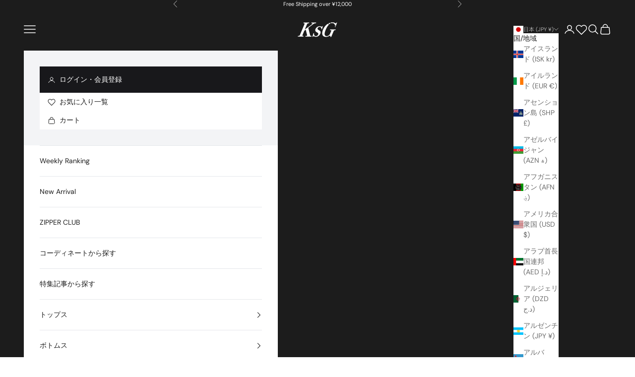

--- FILE ---
content_type: text/css
request_url: https://ksg-store.com/cdn/shop/t/39/assets/custom.css?v=12897516901828670431725598214
body_size: -159
content:
@media screen and (max-width: 768px){product-list compare-at-price{font-size:.9em;margin-left:3px}}.aspect-tall{aspect-ratio:4 / 5}@media screen and (min-width: 700px){.badge{padding:5px 10px;letter-spacing:.5px;font-size:.8rem}.badge-list--mobile{display:none}}@media screen and (max-width: 699px){.badge-list--desktop{display:none}.badge-list--mobile .badge{padding:.0625rem .3125rem;font-size:.425rem}}.product sale-price{font-family:Helvetica Neue;font-size:1.8em}.product compare-at-price{font-family:Helvetica Neue;font-size:1.4em}.product-card__info{justify-items:start}.product-info__block-item .product-title,.product-info__block-item .vendor{font-family:Helvetica Neue;font-size:1.2em}.product-gallery{--product-gallery-gap: .5rem}.product{gap:var(--product-gap, 1.275rem)}@media screen and (max-width: 768px){.product-info__block-item .accordion{margin:0 calc(-1 * var(--container-gutter));padding:0 var(--container-gutter);background:#fff}}.product-info__block-item:is([collapsed=true]):not(:last-child){margin-block-end:0}.product-info__block-item:is([collapsed=true]):not(:first-child){margin-block-start:0}.product-info__block-item .accordion__content{padding-inline-end:0}@media screen and (max-width: 768px){.product-sticky-bar{padding:0;visibility:visible;opacity:1}}.product-card__info :is(.price-list){justify-content:left}.product-card{gap:.5rem}.product-card__figure>ranking-badge{z-index:1;position:absolute;inset-block-start:0;inset-inline-start:0}.size-chart th{font-size:1em;text-align:center;padding-inline-start:10px;padding-inline-end:10px}@media screen and (min-width: 700px){.size-chart th{font-size:.8em}}.line-item{--line-item-media-width: 7.375rem}@media screen and (min-width: 700px){.line-item{--line-item-media-width: 10.375rem}}.blog-post-list{--blog-post-list-items-per-row: 2;--blog-post-list-column-gap: .5rem;--blog-post-list-row-gap: .5rem}@media screen and (min-width: 700px){.blog-post-list{--blog-post-list-items-per-row: 3}}@media screen and (min-width: 1000px){.blog-post-list{--blog-post-list-items-per-row: 4}}.swym-wishlist-notifications-container,.swym-tooltip-text{display:none}.product-card__image{object-fit:cover}.page-contents img{margin-block-start:0;width:100%;object-fit:cover}.product{gap:var(--product-gap, 0rem)}
/*# sourceMappingURL=/cdn/shop/t/39/assets/custom.css.map?v=12897516901828670431725598214 */


--- FILE ---
content_type: text/javascript
request_url: https://ksg-store.com/cdn/shop/t/39/assets/alpine-intersect.min.js?v=59381876375055458171720411892
body_size: -217
content:
(() => {
  function o(e) {
    e.directive(
      "intersect",
      e.skipDuringClone(
        (
          t,
          { value: i, expression: l, modifiers: n },
          { evaluateLater: r, cleanup: c },
        ) => {
          let s = r(l),
            a = { rootMargin: x(n), threshold: f(n) },
            u = new IntersectionObserver((d) => {
              d.forEach((h) => {
                h.isIntersecting !== (i === "leave") &&
                  (s(), n.includes("once") && u.disconnect());
              });
            }, a);
          u.observe(t),
            c(() => {
              u.disconnect();
            });
        },
      ),
    );
  }
  function f(e) {
    if (e.includes("full")) return 0.99;
    if (e.includes("half")) return 0.5;
    if (!e.includes("threshold")) return 0;
    let t = e[e.indexOf("threshold") + 1];
    return t === "100" ? 1 : t === "0" ? 0 : Number(`.${t}`);
  }
  function p(e) {
    let t = e.match(/^(-?[0-9]+)(px|%)?$/);
    return t ? t[1] + (t[2] || "px") : void 0;
  }
  function x(e) {
    let t = "margin",
      i = "0px 0px 0px 0px",
      l = e.indexOf(t);
    if (l === -1) return i;
    let n = [];
    for (let r = 1; r < 5; r++) n.push(p(e[l + r] || ""));
    return (
      (n = n.filter((r) => r !== void 0)), n.length ? n.join(" ").trim() : i
    );
  }
  document.addEventListener("alpine:init", () => {
    window.Alpine.plugin(o);
  });
})();


--- FILE ---
content_type: text/javascript
request_url: https://ksg-store.com/cdn/shop/t/39/assets/glide.min.js?v=38809675688219468901719885688
body_size: 8398
content:
/*!
 * Glide.js v3.6.1
 * (c) 2013-2023 Jędrzej Chałubek (https://github.com/jedrzejchalubek/)
 * Released under the MIT License.
 */
!(function(t, e) {
  "object" == typeof exports && "undefined" != typeof module
    ? (module.exports = e())
    : "function" == typeof define && define.amd
      ? define(e)
      : ((t = "undefined" != typeof globalThis ? globalThis : t || self).Glide =
        e());
})(this, function() {
  "use strict";
  function t(t, e) {
    var n = Object.keys(t);
    if (Object.getOwnPropertySymbols) {
      var i = Object.getOwnPropertySymbols(t);
      e &&
        (i = i.filter(function(e) {
          return Object.getOwnPropertyDescriptor(t, e).enumerable;
        })),
        n.push.apply(n, i);
    }
    return n;
  }
  function e(e) {
    for (var n = 1; n < arguments.length; n++) {
      var i = null != arguments[n] ? arguments[n] : {};
      n % 2
        ? t(Object(i), !0).forEach(function(t) {
          s(e, t, i[t]);
        })
        : Object.getOwnPropertyDescriptors
          ? Object.defineProperties(e, Object.getOwnPropertyDescriptors(i))
          : t(Object(i)).forEach(function(t) {
            Object.defineProperty(
              e,
              t,
              Object.getOwnPropertyDescriptor(i, t),
            );
          });
    }
    return e;
  }
  function n(t) {
    return (
      (n =
        "function" == typeof Symbol && "symbol" == typeof Symbol.iterator
          ? function(t) {
            return typeof t;
          }
          : function(t) {
            return t &&
              "function" == typeof Symbol &&
              t.constructor === Symbol &&
              t !== Symbol.prototype
              ? "symbol"
              : typeof t;
          }),
      n(t)
    );
  }
  function i(t, e) {
    if (!(t instanceof e))
      throw new TypeError("Cannot call a class as a function");
  }
  function r(t, e) {
    for (var n = 0; n < e.length; n++) {
      var i = e[n];
      (i.enumerable = i.enumerable || !1),
        (i.configurable = !0),
        "value" in i && (i.writable = !0),
        Object.defineProperty(t, i.key, i);
    }
  }
  function o(t, e, n) {
    return e && r(t.prototype, e), n && r(t, n), t;
  }
  function s(t, e, n) {
    return (
      e in t
        ? Object.defineProperty(t, e, {
          value: n,
          enumerable: !0,
          configurable: !0,
          writable: !0,
        })
        : (t[e] = n),
      t
    );
  }
  function u(t) {
    return (
      (u = Object.setPrototypeOf
        ? Object.getPrototypeOf
        : function(t) {
          return t.__proto__ || Object.getPrototypeOf(t);
        }),
      u(t)
    );
  }
  function a(t, e) {
    return (
      (a =
        Object.setPrototypeOf ||
        function(t, e) {
          return (t.__proto__ = e), t;
        }),
      a(t, e)
    );
  }
  function c(t, e) {
    if (e && ("object" == typeof e || "function" == typeof e)) return e;
    if (void 0 !== e)
      throw new TypeError(
        "Derived constructors may only return object or undefined",
      );
    return (function(t) {
      if (void 0 === t)
        throw new ReferenceError(
          "this hasn't been initialised - super() hasn't been called",
        );
      return t;
    })(t);
  }
  function l(t) {
    var e = (function() {
      if ("undefined" == typeof Reflect || !Reflect.construct) return !1;
      if (Reflect.construct.sham) return !1;
      if ("function" == typeof Proxy) return !0;
      try {
        return (
          Boolean.prototype.valueOf.call(
            Reflect.construct(Boolean, [], function() { }),
          ),
          !0
        );
      } catch (t) {
        return !1;
      }
    })();
    return function() {
      var n,
        i = u(t);
      if (e) {
        var r = u(this).constructor;
        n = Reflect.construct(i, arguments, r);
      } else n = i.apply(this, arguments);
      return c(this, n);
    };
  }
  function f(t, e) {
    for (
      ;
      !Object.prototype.hasOwnProperty.call(t, e) && null !== (t = u(t));

    );
    return t;
  }
  function d() {
    return (
      (d =
        "undefined" != typeof Reflect && Reflect.get
          ? Reflect.get
          : function(t, e, n) {
            var i = f(t, e);
            if (i) {
              var r = Object.getOwnPropertyDescriptor(i, e);
              return r.get
                ? r.get.call(arguments.length < 3 ? t : n)
                : r.value;
            }
          }),
      d.apply(this, arguments)
    );
  }
  var h = {
    type: "slider",
    startAt: 0,
    perView: 1,
    focusAt: 0,
    gap: 10,
    autoplay: !1,
    hoverpause: !0,
    keyboard: !0,
    bound: !1,
    swipeThreshold: 80,
    dragThreshold: 120,
    perSwipe: "",
    touchRatio: 0.5,
    touchAngle: 45,
    animationDuration: 400,
    rewind: !0,
    rewindDuration: 800,
    animationTimingFunc: "cubic-bezier(.165, .840, .440, 1)",
    waitForTransition: !0,
    throttle: 10,
    direction: "ltr",
    peek: 0,
    cloningRatio: 1,
    breakpoints: {},
    classes: {
      swipeable: "glide--swipeable",
      dragging: "glide--dragging",
      direction: { ltr: "glide--ltr", rtl: "glide--rtl" },
      type: { slider: "glide--slider", carousel: "glide--carousel" },
      slide: { clone: "glide__slide--clone", active: "glide__slide--active" },
      arrow: { disabled: "glide__arrow--disabled" },
      nav: { active: "glide__bullet--active" },
    },
  };
  function v(t) {
    console.error("[Glide warn]: ".concat(t));
  }
  function p(t) {
    return parseInt(t);
  }
  function m(t) {
    return "string" == typeof t;
  }
  function g(t) {
    var e = n(t);
    return "function" === e || ("object" === e && !!t);
  }
  function y(t) {
    return "function" == typeof t;
  }
  function b(t) {
    return void 0 === t;
  }
  function w(t) {
    return t.constructor === Array;
  }
  function _(t, e, n) {
    var i = {};
    for (var r in e)
      y(e[r]) ? (i[r] = e[r](t, i, n)) : v("Extension must be a function");
    for (var o in i) y(i[o].mount) && i[o].mount();
    return i;
  }
  function k(t, e, n) {
    Object.defineProperty(t, e, n);
  }
  function S(t, n) {
    var i = Object.assign({}, t, n);
    if (n.hasOwnProperty("classes")) {
      i.classes = Object.assign({}, t.classes, n.classes);
      ["direction", "type", "slide", "arrow", "nav"].forEach(function(r) {
        n.classes.hasOwnProperty(r) &&
          (i.classes[r] = e(e({}, t.classes[r]), n.classes[r]));
      });
    }
    return (
      n.hasOwnProperty("breakpoints") &&
      (i.breakpoints = Object.assign({}, t.breakpoints, n.breakpoints)),
      i
    );
  }
  var O = (function() {
    function t() {
      var e =
        arguments.length > 0 && void 0 !== arguments[0] ? arguments[0] : {};
      i(this, t), (this.events = e), (this.hop = e.hasOwnProperty);
    }
    return (
      o(t, [
        {
          key: "on",
          value: function(t, e) {
            if (!w(t)) {
              this.hop.call(this.events, t) || (this.events[t] = []);
              var n = this.events[t].push(e) - 1;
              return {
                remove: function() {
                  delete this.events[t][n];
                },
              };
            }
            for (var i = 0; i < t.length; i++) this.on(t[i], e);
          },
        },
        {
          key: "emit",
          value: function(t, e) {
            if (w(t)) for (var n = 0; n < t.length; n++) this.emit(t[n], e);
            else
              this.hop.call(this.events, t) &&
                this.events[t].forEach(function(t) {
                  t(e || {});
                });
          },
        },
      ]),
      t
    );
  })(),
    H = (function() {
      function t(e) {
        var n =
          arguments.length > 1 && void 0 !== arguments[1] ? arguments[1] : {};
        i(this, t),
          (this._c = {}),
          (this._t = []),
          (this._e = new O()),
          (this.disabled = !1),
          (this.selector = e),
          (this.settings = S(h, n)),
          (this.index = this.settings.startAt);
      }
      return (
        o(t, [
          {
            key: "mount",
            value: function() {
              var t =
                arguments.length > 0 && void 0 !== arguments[0]
                  ? arguments[0]
                  : {};
              return (
                this._e.emit("mount.before"),
                g(t)
                  ? (this._c = _(this, t, this._e))
                  : v("You need to provide a object on `mount()`"),
                this._e.emit("mount.after"),
                this
              );
            },
          },
          {
            key: "mutate",
            value: function() {
              var t =
                arguments.length > 0 && void 0 !== arguments[0]
                  ? arguments[0]
                  : [];
              return (
                w(t)
                  ? (this._t = t)
                  : v("You need to provide a array on `mutate()`"),
                this
              );
            },
          },
          {
            key: "update",
            value: function() {
              var t =
                arguments.length > 0 && void 0 !== arguments[0]
                  ? arguments[0]
                  : {};
              return (
                (this.settings = S(this.settings, t)),
                t.hasOwnProperty("startAt") && (this.index = t.startAt),
                this._e.emit("update"),
                this
              );
            },
          },
          {
            key: "go",
            value: function(t) {
              return this._c.Run.make(t), this;
            },
          },
          {
            key: "move",
            value: function(t) {
              return this._c.Transition.disable(), this._c.Move.make(t), this;
            },
          },
          {
            key: "destroy",
            value: function() {
              return this._e.emit("destroy"), this;
            },
          },
          {
            key: "play",
            value: function() {
              var t =
                arguments.length > 0 && void 0 !== arguments[0] && arguments[0];
              return (
                t && (this.settings.autoplay = t), this._e.emit("play"), this
              );
            },
          },
          {
            key: "pause",
            value: function() {
              return this._e.emit("pause"), this;
            },
          },
          {
            key: "disable",
            value: function() {
              return (this.disabled = !0), this;
            },
          },
          {
            key: "enable",
            value: function() {
              return (this.disabled = !1), this;
            },
          },
          {
            key: "on",
            value: function(t, e) {
              return this._e.on(t, e), this;
            },
          },
          {
            key: "isType",
            value: function(t) {
              return this.settings.type === t;
            },
          },
          {
            key: "settings",
            get: function() {
              return this._o;
            },
            set: function(t) {
              g(t) ? (this._o = t) : v("Options must be an `object` instance.");
            },
          },
          {
            key: "index",
            get: function() {
              return this._i;
            },
            set: function(t) {
              this._i = p(t);
            },
          },
          {
            key: "type",
            get: function() {
              return this.settings.type;
            },
          },
          {
            key: "disabled",
            get: function() {
              return this._d;
            },
            set: function(t) {
              this._d = !!t;
            },
          },
        ]),
        t
      );
    })();
  function T() {
    return new Date().getTime();
  }
  function x(t, e) {
    var n,
      i,
      r,
      o,
      s = arguments.length > 2 && void 0 !== arguments[2] ? arguments[2] : {},
      u = 0,
      a = function() {
        (u = !1 === s.leading ? 0 : T()),
          (n = null),
          (o = t.apply(i, r)),
          n || (i = r = null);
      },
      c = function() {
        var c = T();
        u || !1 !== s.leading || (u = c);
        var l = e - (c - u);
        return (
          (i = this),
          (r = arguments),
          l <= 0 || l > e
            ? (n && (clearTimeout(n), (n = null)),
              (u = c),
              (o = t.apply(i, r)),
              n || (i = r = null))
            : n || !1 === s.trailing || (n = setTimeout(a, l)),
          o
        );
      };
    return (
      (c.cancel = function() {
        clearTimeout(n), (u = 0), (n = i = r = null);
      }),
      c
    );
  }
  var j = {
    ltr: ["marginLeft", "marginRight"],
    rtl: ["marginRight", "marginLeft"],
  };
  function A(t) {
    if (t && t.parentNode) {
      for (var e = t.parentNode.firstChild, n = []; e; e = e.nextSibling)
        1 === e.nodeType && e !== t && n.push(e);
      return n;
    }
    return [];
  }
  function P(t) {
    return Array.prototype.slice.call(t);
  }
  var R = '[data-glide-el="track"]';
  var E = (function() {
    function t() {
      var e =
        arguments.length > 0 && void 0 !== arguments[0] ? arguments[0] : {};
      i(this, t), (this.listeners = e);
    }
    return (
      o(t, [
        {
          key: "on",
          value: function(t, e, n) {
            var i =
              arguments.length > 3 && void 0 !== arguments[3] && arguments[3];
            m(t) && (t = [t]);
            for (var r = 0; r < t.length; r++)
              (this.listeners[t[r]] = n),
                e.addEventListener(t[r], this.listeners[t[r]], i);
          },
        },
        {
          key: "off",
          value: function(t, e) {
            var n =
              arguments.length > 2 && void 0 !== arguments[2] && arguments[2];
            m(t) && (t = [t]);
            for (var i = 0; i < t.length; i++)
              e.removeEventListener(t[i], this.listeners[t[i]], n);
          },
        },
        {
          key: "destroy",
          value: function() {
            delete this.listeners;
          },
        },
      ]),
      t
    );
  })();
  var L = ["ltr", "rtl"],
    C = { ">": "<", "<": ">", "=": "=" };
  function M(t, e) {
    return {
      modify: function(t) {
        return e.Direction.is("rtl") ? -t : t;
      },
    };
  }
  function z(t, e) {
    return {
      modify: function(t) {
        var n = Math.floor(t / e.Sizes.slideWidth);
        return t + e.Gaps.value * n;
      },
    };
  }
  function D(t, e) {
    return {
      modify: function(t) {
        return t + e.Clones.grow / 2;
      },
    };
  }
  function B(t, e) {
    return {
      modify: function(n) {
        if (t.settings.focusAt >= 0) {
          var i = e.Peek.value;
          return g(i) ? n - i.before : n - i;
        }
        return n;
      },
    };
  }
  function W(t, e) {
    return {
      modify: function(n) {
        var i = e.Gaps.value,
          r = e.Sizes.width,
          o = t.settings.focusAt,
          s = e.Sizes.slideWidth;
        return "center" === o ? n - (r / 2 - s / 2) : n - s * o - i * o;
      },
    };
  }
  var q = !1;
  try {
    var I = Object.defineProperty({}, "passive", {
      get: function() {
        q = !0;
      },
    });
    window.addEventListener("testPassive", null, I),
      window.removeEventListener("testPassive", null, I);
  } catch (t) { }
  var V = q,
    G = ["touchstart", "mousedown"],
    F = ["touchmove", "mousemove"],
    N = ["touchend", "touchcancel", "mouseup", "mouseleave"],
    Y = ["mousedown", "mousemove", "mouseup", "mouseleave"];
  var X = '[data-glide-el^="controls"]',
    K = "".concat(X, ' [data-glide-dir*="<"]'),
    J = "".concat(X, ' [data-glide-dir*=">"]');
  function Q(t) {
    return g(t)
      ? ((e = t),
        Object.keys(e)
          .sort()
          .reduce(function(t, n) {
            return (t[n] = e[n]), t[n], t;
          }, {}))
      : (v("Breakpoints option must be an object"), {});
    var e;
  }
  var U = {
    Html: function(t, e, n) {
      var i = {
        mount: function() {
          (this.root = t.selector),
            (this.track = this.root.querySelector(R)),
            this.collectSlides();
        },
        collectSlides: function() {
          this.slides = P(this.wrapper.children).filter(function(e) {
            return !e.classList.contains(t.settings.classes.slide.clone);
          });
        },
      };
      return (
        k(i, "root", {
          get: function() {
            return i._r;
          },
          set: function(t) {
            m(t) && (t = document.querySelector(t)),
              null !== t
                ? (i._r = t)
                : v("Root element must be a existing Html node");
          },
        }),
        k(i, "track", {
          get: function() {
            return i._t;
          },
          set: function(t) {
            var e;
            (e = t) && e instanceof window.HTMLElement
              ? (i._t = t)
              : v(
                "Could not find track element. Please use ".concat(
                  R,
                  " attribute.",
                ),
              );
          },
        }),
        k(i, "wrapper", {
          get: function() {
            return i.track.children[0];
          },
        }),
        n.on("update", function() {
          i.collectSlides();
        }),
        i
      );
    },
    Translate: function(t, e, n) {
      var i = {
        set: function(n) {
          var i = (function(t, e, n) {
            var i = [z, D, B, W].concat(t._t, [M]);
            return {
              mutate: function(r) {
                for (var o = 0; o < i.length; o++) {
                  var s = i[o];
                  y(s) && y(s().modify)
                    ? (r = s(t, e, n).modify(r))
                    : v(
                      "Transformer should be a function that returns an object with `modify()` method",
                    );
                }
                return r;
              },
            };
          })(t, e).mutate(n),
            r = "translate3d(".concat(-1 * i, "px, 0px, 0px)");
          (e.Html.wrapper.style.mozTransform = r),
            (e.Html.wrapper.style.webkitTransform = r),
            (e.Html.wrapper.style.transform = r);
        },
        remove: function() {
          e.Html.wrapper.style.transform = "";
        },
        getStartIndex: function() {
          var n = e.Sizes.length,
            i = t.index,
            r = t.settings.perView;
          return e.Run.isOffset(">") || e.Run.isOffset("|>")
            ? n + (i - r)
            : (i + r) % n;
        },
        getTravelDistance: function() {
          var n = e.Sizes.slideWidth * t.settings.perView;
          return e.Run.isOffset(">") || e.Run.isOffset("|>") ? -1 * n : n;
        },
      };
      return (
        n.on("move", function(r) {
          if (!t.isType("carousel") || !e.Run.isOffset())
            return i.set(r.movement);
          e.Transition.after(function() {
            n.emit("translate.jump"), i.set(e.Sizes.slideWidth * t.index);
          });
          var o = e.Sizes.slideWidth * e.Translate.getStartIndex();
          return i.set(o - e.Translate.getTravelDistance());
        }),
        n.on("destroy", function() {
          i.remove();
        }),
        i
      );
    },
    Transition: function(t, e, n) {
      var i = !1,
        r = {
          compose: function(e) {
            var n = t.settings;
            return i
              ? "".concat(e, " 0ms ").concat(n.animationTimingFunc)
              : ""
                .concat(e, " ")
                .concat(this.duration, "ms ")
                .concat(n.animationTimingFunc);
          },
          set: function() {
            var t =
              arguments.length > 0 && void 0 !== arguments[0]
                ? arguments[0]
                : "transform";
            e.Html.wrapper.style.transition = this.compose(t);
          },
          remove: function() {
            e.Html.wrapper.style.transition = "";
          },
          after: function(t) {
            setTimeout(function() {
              t();
            }, this.duration);
          },
          enable: function() {
            (i = !1), this.set();
          },
          disable: function() {
            (i = !0), this.set();
          },
        };
      return (
        k(r, "duration", {
          get: function() {
            var n = t.settings;
            return t.isType("slider") && e.Run.offset
              ? n.rewindDuration
              : n.animationDuration;
          },
        }),
        n.on("move", function() {
          r.set();
        }),
        n.on(["build.before", "resize", "translate.jump"], function() {
          r.disable();
        }),
        n.on("run", function() {
          r.enable();
        }),
        n.on("destroy", function() {
          r.remove();
        }),
        r
      );
    },
    Direction: function(t, e, n) {
      var i = {
        mount: function() {
          this.value = t.settings.direction;
        },
        resolve: function(t) {
          var e = t.slice(0, 1);
          return this.is("rtl") ? t.split(e).join(C[e]) : t;
        },
        is: function(t) {
          return this.value === t;
        },
        addClass: function() {
          e.Html.root.classList.add(t.settings.classes.direction[this.value]);
        },
        removeClass: function() {
          e.Html.root.classList.remove(
            t.settings.classes.direction[this.value],
          );
        },
      };
      return (
        k(i, "value", {
          get: function() {
            return i._v;
          },
          set: function(t) {
            L.indexOf(t) > -1
              ? (i._v = t)
              : v("Direction value must be `ltr` or `rtl`");
          },
        }),
        n.on(["destroy", "update"], function() {
          i.removeClass();
        }),
        n.on("update", function() {
          i.mount();
        }),
        n.on(["build.before", "update"], function() {
          i.addClass();
        }),
        i
      );
    },
    Peek: function(t, e, n) {
      var i = {
        mount: function() {
          this.value = t.settings.peek;
        },
      };
      return (
        k(i, "value", {
          get: function() {
            return i._v;
          },
          set: function(t) {
            g(t)
              ? ((t.before = p(t.before)), (t.after = p(t.after)))
              : (t = p(t)),
              (i._v = t);
          },
        }),
        k(i, "reductor", {
          get: function() {
            var e = i.value,
              n = t.settings.perView;
            return g(e) ? e.before / n + e.after / n : (2 * e) / n;
          },
        }),
        n.on(["resize", "update"], function() {
          i.mount();
        }),
        i
      );
    },
    Sizes: function(t, e, n) {
      var i = {
        setupSlides: function() {
          for (
            var t = "".concat(this.slideWidth, "px"),
            n = e.Html.slides,
            i = 0;
            i < n.length;
            i++
          )
            n[i].style.width = t;
        },
        setupWrapper: function() {
          e.Html.wrapper.style.width = "".concat(this.wrapperSize, "px");
        },
        remove: function() {
          for (var t = e.Html.slides, n = 0; n < t.length; n++)
            t[n].style.width = "";
          e.Html.wrapper.style.width = "";
        },
      };
      return (
        k(i, "length", {
          get: function() {
            return e.Html.slides.length;
          },
        }),
        k(i, "width", {
          get: function() {
            return e.Html.track.offsetWidth;
          },
        }),
        k(i, "wrapperSize", {
          get: function() {
            return i.slideWidth * i.length + e.Gaps.grow + e.Clones.grow;
          },
        }),
        k(i, "slideWidth", {
          get: function() {
            return (
              i.width / t.settings.perView - e.Peek.reductor - e.Gaps.reductor
            );
          },
        }),
        n.on(["build.before", "resize", "update"], function() {
          i.setupSlides(), i.setupWrapper();
        }),
        n.on("destroy", function() {
          i.remove();
        }),
        i
      );
    },
    Gaps: function(t, e, n) {
      var i = {
        apply: function(t) {
          for (var n = 0, i = t.length; n < i; n++) {
            var r = t[n].style,
              o = e.Direction.value;
            (r[j[o][0]] = 0 !== n ? "".concat(this.value / 2, "px") : ""),
              n !== t.length - 1
                ? (r[j[o][1]] = "".concat(this.value / 2, "px"))
                : (r[j[o][1]] = "");
          }
        },
        remove: function(t) {
          for (var e = 0, n = t.length; e < n; e++) {
            var i = t[e].style;
            (i.marginLeft = ""), (i.marginRight = "");
          }
        },
      };
      return (
        k(i, "value", {
          get: function() {
            return p(t.settings.gap);
          },
        }),
        k(i, "grow", {
          get: function() {
            return i.value * e.Sizes.length;
          },
        }),
        k(i, "reductor", {
          get: function() {
            var e = t.settings.perView;
            return (i.value * (e - 1)) / e;
          },
        }),
        n.on(
          ["build.after", "update"],
          x(function() {
            i.apply(e.Html.wrapper.children);
          }, 30),
        ),
        n.on("destroy", function() {
          i.remove(e.Html.wrapper.children);
        }),
        i
      );
    },
    Move: function(t, e, n) {
      var i = {
        mount: function() {
          this._o = 0;
        },
        make: function() {
          var t = this,
            i =
              arguments.length > 0 && void 0 !== arguments[0]
                ? arguments[0]
                : 0;
          (this.offset = i),
            n.emit("move", { movement: this.value }),
            e.Transition.after(function() {
              n.emit("move.after", { movement: t.value });
            });
        },
      };
      return (
        k(i, "offset", {
          get: function() {
            return i._o;
          },
          set: function(t) {
            i._o = b(t) ? 0 : p(t);
          },
        }),
        k(i, "translate", {
          get: function() {
            return e.Sizes.slideWidth * t.index;
          },
        }),
        k(i, "value", {
          get: function() {
            var t = this.offset,
              n = this.translate;
            return e.Direction.is("rtl") ? n + t : n - t;
          },
        }),
        n.on(["build.before", "run"], function() {
          i.make();
        }),
        i
      );
    },
    Clones: function(t, e, n) {
      var i = {
        mount: function() {
          (this.items = []),
            t.isType("carousel") && (this.items = this.collect());
        },
        collect: function() {
          var n =
            arguments.length > 0 && void 0 !== arguments[0]
              ? arguments[0]
              : [],
            i = e.Html.slides,
            r = t.settings,
            o = r.perView,
            s = r.classes,
            u = r.cloningRatio;
          if (i.length > 0)
            for (
              var a = +!!t.settings.peek,
              c = o + a + Math.round(o / 2),
              l = i.slice(0, c).reverse(),
              f = i.slice(-1 * c),
              d = 0;
              d < Math.max(u, Math.floor(o / i.length));
              d++
            ) {
              for (var h = 0; h < l.length; h++) {
                var v = l[h].cloneNode(!0);
                v.classList.add(s.slide.clone), n.push(v);
              }
              for (var p = 0; p < f.length; p++) {
                var m = f[p].cloneNode(!0);
                m.classList.add(s.slide.clone), n.unshift(m);
              }
            }
          return n;
        },
        append: function() {
          for (
            var t = this.items,
            n = e.Html,
            i = n.wrapper,
            r = n.slides,
            o = Math.floor(t.length / 2),
            s = t.slice(0, o).reverse(),
            u = t.slice(-1 * o).reverse(),
            a = "".concat(e.Sizes.slideWidth, "px"),
            c = 0;
            c < u.length;
            c++
          )
            i.appendChild(u[c]);
          for (var l = 0; l < s.length; l++) i.insertBefore(s[l], r[0]);
          for (var f = 0; f < t.length; f++) t[f].style.width = a;
        },
        remove: function() {
          for (var t = this.items, n = 0; n < t.length; n++)
            e.Html.wrapper.removeChild(t[n]);
        },
      };
      return (
        k(i, "grow", {
          get: function() {
            return (e.Sizes.slideWidth + e.Gaps.value) * i.items.length;
          },
        }),
        n.on("update", function() {
          i.remove(), i.mount(), i.append();
        }),
        n.on("build.before", function() {
          t.isType("carousel") && i.append();
        }),
        n.on("destroy", function() {
          i.remove();
        }),
        i
      );
    },
    Resize: function(t, e, n) {
      var i = new E(),
        r = {
          mount: function() {
            this.bind();
          },
          bind: function() {
            i.on(
              "resize",
              window,
              x(function() {
                n.emit("resize");
              }, t.settings.throttle),
            );
          },
          unbind: function() {
            i.off("resize", window);
          },
        };
      return (
        n.on("destroy", function() {
          r.unbind(), i.destroy();
        }),
        r
      );
    },
    Build: function(t, e, n) {
      var i = {
        mount: function() {
          n.emit("build.before"),
            this.typeClass(),
            this.activeClass(),
            n.emit("build.after");
        },
        typeClass: function() {
          e.Html.root.classList.add(t.settings.classes.type[t.settings.type]);
        },
        activeClass: function() {
          var n = t.settings.classes,
            i = e.Html.slides[t.index];
          i &&
            (i.classList.add(n.slide.active),
              A(i).forEach(function(t) {
                t.classList.remove(n.slide.active);
              }));
        },
        removeClasses: function() {
          var n = t.settings.classes,
            i = n.type,
            r = n.slide;
          e.Html.root.classList.remove(i[t.settings.type]),
            e.Html.slides.forEach(function(t) {
              t.classList.remove(r.active);
            });
        },
      };
      return (
        n.on(["destroy", "update"], function() {
          i.removeClasses();
        }),
        n.on(["resize", "update"], function() {
          i.mount();
        }),
        n.on("move.after", function() {
          i.activeClass();
        }),
        i
      );
    },
    Run: function(t, e, n) {
      var i = {
        mount: function() {
          this._o = !1;
        },
        make: function(i) {
          var r = this;
          t.disabled ||
            (!t.settings.waitForTransition || t.disable(),
              (this.move = i),
              n.emit("run.before", this.move),
              this.calculate(),
              n.emit("run", this.move),
              e.Transition.after(function() {
                r.isStart() && n.emit("run.start", r.move),
                  r.isEnd() && n.emit("run.end", r.move),
                  r.isOffset() && ((r._o = !1), n.emit("run.offset", r.move)),
                  n.emit("run.after", r.move),
                  t.enable();
              }));
        },
        calculate: function() {
          var e = this.move,
            n = this.length,
            r = e.steps,
            o = e.direction,
            s = 1;
          if ("=" === o)
            return t.settings.bound && p(r) > n
              ? void (t.index = n)
              : void (t.index = r);
          if (">" !== o || ">" !== r)
            if ("<" !== o || "<" !== r) {
              if (
                ("|" === o && (s = t.settings.perView || 1),
                  ">" === o || ("|" === o && ">" === r))
              ) {
                var u = (function(e) {
                  var n = t.index;
                  if (t.isType("carousel")) return n + e;
                  return n + (e - (n % e));
                })(s);
                return (
                  u > n && (this._o = !0),
                  void (t.index = (function(e, n) {
                    var r = i.length;
                    if (e <= r) return e;
                    if (t.isType("carousel")) return e - (r + 1);
                    if (t.settings.rewind)
                      return i.isBound() && !i.isEnd() ? r : 0;
                    if (i.isBound()) return r;
                    return Math.floor(r / n) * n;
                  })(u, s))
                );
              }
              if ("<" === o || ("|" === o && "<" === r)) {
                var a = (function(e) {
                  var n = t.index;
                  if (t.isType("carousel")) return n - e;
                  return (Math.ceil(n / e) - 1) * e;
                })(s);
                return (
                  a < 0 && (this._o = !0),
                  void (t.index = (function(e, n) {
                    var r = i.length;
                    if (e >= 0) return e;
                    if (t.isType("carousel")) return e + (r + 1);
                    if (t.settings.rewind)
                      return i.isBound() && i.isStart()
                        ? r
                        : Math.floor(r / n) * n;
                    return 0;
                  })(a, s))
                );
              }
              v(
                "Invalid direction pattern ["
                  .concat(o)
                  .concat(r, "] has been used"),
              );
            } else t.index = 0;
          else t.index = n;
        },
        isStart: function() {
          return t.index <= 0;
        },
        isEnd: function() {
          return t.index >= this.length;
        },
        isOffset: function() {
          var t =
            arguments.length > 0 && void 0 !== arguments[0]
              ? arguments[0]
              : void 0;
          return t
            ? !!this._o &&
            ("|>" === t
              ? "|" === this.move.direction && ">" === this.move.steps
              : "|<" === t
                ? "|" === this.move.direction && "<" === this.move.steps
                : this.move.direction === t)
            : this._o;
        },
        isBound: function() {
          return (
            t.isType("slider") &&
            "center" !== t.settings.focusAt &&
            t.settings.bound
          );
        },
      };
      return (
        k(i, "move", {
          get: function() {
            return this._m;
          },
          set: function(t) {
            var e = t.substr(1);
            this._m = {
              direction: t.substr(0, 1),
              steps: e ? (p(e) ? p(e) : e) : 0,
            };
          },
        }),
        k(i, "length", {
          get: function() {
            var n = t.settings,
              i = e.Html.slides.length;
            return this.isBound()
              ? i - 1 - (p(n.perView) - 1) + p(n.focusAt)
              : i - 1;
          },
        }),
        k(i, "offset", {
          get: function() {
            return this._o;
          },
        }),
        i
      );
    },
    Swipe: function(t, e, n) {
      var i = new E(),
        r = 0,
        o = 0,
        s = 0,
        u = !1,
        a = !!V && { passive: !0 },
        c = {
          mount: function() {
            this.bindSwipeStart();
          },
          start: function(e) {
            if (!u && !t.disabled) {
              this.disable();
              var i = this.touches(e);
              (r = null),
                (o = p(i.pageX)),
                (s = p(i.pageY)),
                this.bindSwipeMove(),
                this.bindSwipeEnd(),
                n.emit("swipe.start");
            }
          },
          move: function(i) {
            if (!t.disabled) {
              var u = t.settings,
                a = u.touchAngle,
                c = u.touchRatio,
                l = u.classes,
                f = this.touches(i),
                d = p(f.pageX) - o,
                h = p(f.pageY) - s,
                v = Math.abs(d << 2),
                m = Math.abs(h << 2),
                g = Math.sqrt(v + m),
                y = Math.sqrt(m);
              if (!((180 * (r = Math.asin(y / g))) / Math.PI < a)) return !1;
              i.stopPropagation(),
                e.Move.make(d * parseFloat(c)),
                e.Html.root.classList.add(l.dragging),
                n.emit("swipe.move");
            }
          },
          end: function(i) {
            if (!t.disabled) {
              var s = t.settings,
                u = s.perSwipe,
                a = s.touchAngle,
                c = s.classes,
                l = this.touches(i),
                f = this.threshold(i),
                d = l.pageX - o,
                h = (180 * r) / Math.PI;
              this.enable(),
                d > f && h < a
                  ? e.Run.make(e.Direction.resolve("".concat(u, "<")))
                  : d < -f && h < a
                    ? e.Run.make(e.Direction.resolve("".concat(u, ">")))
                    : e.Move.make(),
                e.Html.root.classList.remove(c.dragging),
                this.unbindSwipeMove(),
                this.unbindSwipeEnd(),
                n.emit("swipe.end");
            }
          },
          bindSwipeStart: function() {
            var n = this,
              r = t.settings,
              o = r.swipeThreshold,
              s = r.dragThreshold;
            o &&
              i.on(
                G[0],
                e.Html.wrapper,
                function(t) {
                  n.start(t);
                },
                a,
              ),
              s &&
              i.on(
                G[1],
                e.Html.wrapper,
                function(t) {
                  n.start(t);
                },
                a,
              );
          },
          unbindSwipeStart: function() {
            i.off(G[0], e.Html.wrapper, a), i.off(G[1], e.Html.wrapper, a);
          },
          bindSwipeMove: function() {
            var n = this;
            i.on(
              F,
              e.Html.wrapper,
              x(function(t) {
                n.move(t);
              }, t.settings.throttle),
              a,
            );
          },
          unbindSwipeMove: function() {
            i.off(F, e.Html.wrapper, a);
          },
          bindSwipeEnd: function() {
            var t = this;
            i.on(N, e.Html.wrapper, function(e) {
              t.end(e);
            });
          },
          unbindSwipeEnd: function() {
            i.off(N, e.Html.wrapper);
          },
          touches: function(t) {
            return Y.indexOf(t.type) > -1
              ? t
              : t.touches[0] || t.changedTouches[0];
          },
          threshold: function(e) {
            var n = t.settings;
            return Y.indexOf(e.type) > -1
              ? n.dragThreshold
              : n.swipeThreshold;
          },
          enable: function() {
            return (u = !1), e.Transition.enable(), this;
          },
          disable: function() {
            return (u = !0), e.Transition.disable(), this;
          },
        };
      return (
        n.on("build.after", function() {
          e.Html.root.classList.add(t.settings.classes.swipeable);
        }),
        n.on("destroy", function() {
          c.unbindSwipeStart(),
            c.unbindSwipeMove(),
            c.unbindSwipeEnd(),
            i.destroy();
        }),
        c
      );
    },
    Images: function(t, e, n) {
      var i = new E(),
        r = {
          mount: function() {
            this.bind();
          },
          bind: function() {
            i.on("dragstart", e.Html.wrapper, this.dragstart);
          },
          unbind: function() {
            i.off("dragstart", e.Html.wrapper);
          },
          dragstart: function(t) {
            t.preventDefault();
          },
        };
      return (
        n.on("destroy", function() {
          r.unbind(), i.destroy();
        }),
        r
      );
    },
    Anchors: function(t, e, n) {
      var i = new E(),
        r = !1,
        o = !1,
        s = {
          mount: function() {
            (this._a = e.Html.wrapper.querySelectorAll("a")), this.bind();
          },
          bind: function() {
            i.on("click", e.Html.wrapper, this.click);
          },
          unbind: function() {
            i.off("click", e.Html.wrapper);
          },
          click: function(t) {
            o && (t.stopPropagation(), t.preventDefault());
          },
          detach: function() {
            if (((o = !0), !r)) {
              for (var t = 0; t < this.items.length; t++)
                this.items[t].draggable = !1;
              r = !0;
            }
            return this;
          },
          attach: function() {
            if (((o = !1), r)) {
              for (var t = 0; t < this.items.length; t++)
                this.items[t].draggable = !0;
              r = !1;
            }
            return this;
          },
        };
      return (
        k(s, "items", {
          get: function() {
            return s._a;
          },
        }),
        n.on("swipe.move", function() {
          s.detach();
        }),
        n.on("swipe.end", function() {
          e.Transition.after(function() {
            s.attach();
          });
        }),
        n.on("destroy", function() {
          s.attach(), s.unbind(), i.destroy();
        }),
        s
      );
    },
    Controls: function(t, e, n) {
      var i = new E(),
        r = !!V && { passive: !0 },
        o = {
          mount: function() {
            (this._n = e.Html.root.querySelectorAll(
              '[data-glide-el="controls[nav]"]',
            )),
              (this._c = e.Html.root.querySelectorAll(X)),
              (this._arrowControls = {
                previous: e.Html.root.querySelectorAll(K),
                next: e.Html.root.querySelectorAll(J),
              }),
              this.addBindings();
          },
          setActive: function() {
            for (var t = 0; t < this._n.length; t++)
              this.addClass(this._n[t].children);
          },
          removeActive: function() {
            for (var t = 0; t < this._n.length; t++)
              this.removeClass(this._n[t].children);
          },
          addClass: function(e) {
            var n = t.settings,
              i = e[t.index];
            i &&
              (i.classList.add(n.classes.nav.active),
                A(i).forEach(function(t) {
                  t.classList.remove(n.classes.nav.active);
                }));
          },
          removeClass: function(e) {
            var n = e[t.index];
            null == n || n.classList.remove(t.settings.classes.nav.active);
          },
          setArrowState: function() {
            if (!t.settings.rewind) {
              var n = o._arrowControls.next,
                i = o._arrowControls.previous;
              this.resetArrowState(n, i),
                0 === t.index && this.disableArrow(i),
                t.index === e.Run.length && this.disableArrow(n);
            }
          },
          resetArrowState: function() {
            for (
              var e = t.settings,
              n = arguments.length,
              i = new Array(n),
              r = 0;
              r < n;
              r++
            )
              i[r] = arguments[r];
            i.forEach(function(t) {
              P(t).forEach(function(t) {
                t.classList.remove(e.classes.arrow.disabled);
              });
            });
          },
          disableArrow: function() {
            for (
              var e = t.settings,
              n = arguments.length,
              i = new Array(n),
              r = 0;
              r < n;
              r++
            )
              i[r] = arguments[r];
            i.forEach(function(t) {
              P(t).forEach(function(t) {
                t.classList.add(e.classes.arrow.disabled);
              });
            });
          },
          addBindings: function() {
            for (var t = 0; t < this._c.length; t++)
              this.bind(this._c[t].children);
          },
          removeBindings: function() {
            for (var t = 0; t < this._c.length; t++)
              this.unbind(this._c[t].children);
          },
          bind: function(t) {
            for (var e = 0; e < t.length; e++)
              i.on("click", t[e], this.click),
                i.on("touchstart", t[e], this.click, r);
          },
          unbind: function(t) {
            for (var e = 0; e < t.length; e++)
              i.off(["click", "touchstart"], t[e]);
          },
          click: function(t) {
            V || "touchstart" !== t.type || t.preventDefault();
            var n = t.currentTarget.getAttribute("data-glide-dir");
            e.Run.make(e.Direction.resolve(n));
          },
        };
      return (
        k(o, "items", {
          get: function() {
            return o._c;
          },
        }),
        n.on(["mount.after", "move.after"], function() {
          o.setActive();
        }),
        n.on(["mount.after", "run"], function() {
          o.setArrowState();
        }),
        n.on("destroy", function() {
          o.removeBindings(), o.removeActive(), i.destroy();
        }),
        o
      );
    },
    Keyboard: function(t, e, n) {
      var i = new E(),
        r = {
          mount: function() {
            t.settings.keyboard && this.bind();
          },
          bind: function() {
            i.on("keyup", document, this.press);
          },
          unbind: function() {
            i.off("keyup", document);
          },
          press: function(n) {
            var i = t.settings.perSwipe;
            ["ArrowRight", "ArrowLeft"].includes(n.code) &&
              e.Run.make(
                e.Direction.resolve(
                  ""
                    .concat(i)
                    .concat({ ArrowRight: ">", ArrowLeft: "<" }[n.code]),
                ),
              );
          },
        };
      return (
        n.on(["destroy", "update"], function() {
          r.unbind();
        }),
        n.on("update", function() {
          r.mount();
        }),
        n.on("destroy", function() {
          i.destroy();
        }),
        r
      );
    },
    Autoplay: function(t, e, n) {
      var i = new E(),
        r = {
          mount: function() {
            this.enable(), this.start(), t.settings.hoverpause && this.bind();
          },
          enable: function() {
            this._e = !0;
          },
          disable: function() {
            this._e = !1;
          },
          start: function() {
            var i = this;
            this._e &&
              (this.enable(),
                t.settings.autoplay &&
                b(this._i) &&
                (this._i = setInterval(function() {
                  i.stop(), e.Run.make(">"), i.start(), n.emit("autoplay");
                }, this.time)));
          },
          stop: function() {
            this._i = clearInterval(this._i);
          },
          bind: function() {
            var t = this;
            i.on("mouseover", e.Html.root, function() {
              t._e && t.stop();
            }),
              i.on("mouseout", e.Html.root, function() {
                t._e && t.start();
              });
          },
          unbind: function() {
            i.off(["mouseover", "mouseout"], e.Html.root);
          },
        };
      return (
        k(r, "time", {
          get: function() {
            var n = e.Html.slides[t.index].getAttribute(
              "data-glide-autoplay",
            );
            return p(n || t.settings.autoplay);
          },
        }),
        n.on(["destroy", "update"], function() {
          r.unbind();
        }),
        n.on(["run.before", "swipe.start", "update"], function() {
          r.stop();
        }),
        n.on(["pause", "destroy"], function() {
          r.disable(), r.stop();
        }),
        n.on(["run.after", "swipe.end"], function() {
          r.start();
        }),
        n.on(["play"], function() {
          r.enable(), r.start();
        }),
        n.on("update", function() {
          r.mount();
        }),
        n.on("destroy", function() {
          i.destroy();
        }),
        r
      );
    },
    Breakpoints: function(t, e, n) {
      var i = new E(),
        r = t.settings,
        o = Q(r.breakpoints),
        s = Object.assign({}, r),
        u = {
          match: function(t) {
            if (void 0 !== window.matchMedia)
              for (var e in t)
                if (
                  t.hasOwnProperty(e) &&
                  window.matchMedia("(max-width: ".concat(e, "px)")).matches
                )
                  return t[e];
            return s;
          },
        };
      return (
        Object.assign(r, u.match(o)),
        i.on(
          "resize",
          window,
          x(function() {
            t.settings = S(r, u.match(o));
          }, t.settings.throttle),
        ),
        n.on("update", function() {
          (o = Q(o)), (s = Object.assign({}, r));
        }),
        n.on("destroy", function() {
          i.off("resize", window);
        }),
        u
      );
    },
  },
    Z = (function(t) {
      !(function(t, e) {
        if ("function" != typeof e && null !== e)
          throw new TypeError(
            "Super expression must either be null or a function",
          );
        (t.prototype = Object.create(e && e.prototype, {
          constructor: { value: t, writable: !0, configurable: !0 },
        })),
          e && a(t, e);
      })(n, t);
      var e = l(n);
      function n() {
        return i(this, n), e.apply(this, arguments);
      }
      return (
        o(n, [
          {
            key: "mount",
            value: function() {
              var t =
                arguments.length > 0 && void 0 !== arguments[0]
                  ? arguments[0]
                  : {};
              return d(u(n.prototype), "mount", this).call(
                this,
                Object.assign({}, U, t),
              );
            },
          },
        ]),
        n
      );
    })(H);
  return Z;
});


--- FILE ---
content_type: text/javascript
request_url: https://ksg-store.com/cdn/shop/t/39/assets/alpine-collapse.min.js?v=153518294936926473201719885689
body_size: -173
content:
(() => {
  function g(n) {
    n.directive("collapse", e),
      (e.inline = (t, { modifiers: i }) => {
        i.includes("min") &&
          ((t._x_doShow = () => { }), (t._x_doHide = () => { }));
      });
    function e(t, { modifiers: i }) {
      let r = l(i, "duration", 250) / 1e3,
        u = l(i, "min", 0),
        h = !i.includes("min");
      t._x_isShown || (t.style.height = `${u}px`),
        !t._x_isShown && h && (t.hidden = !0),
        t._x_isShown || (t.style.overflow = "hidden");
      let c = (d, s) => {
        let o = n.setStyles(d, s);
        return s.height ? () => { } : o;
      },
        f = {
          transitionProperty: "height",
          transitionDuration: `${r}s`,
          transitionTimingFunction: "cubic-bezier(0.4, 0.0, 0.2, 1)",
        };
      t._x_transition = {
        in(d = () => { }, s = () => { }) {
          h && (t.hidden = !1), h && (t.style.display = null);
          let o = t.getBoundingClientRect().height;
          t.style.height = "auto";
          let a = t.getBoundingClientRect().height;
          o === a && (o = u),
            n.transition(
              t,
              n.setStyles,
              {
                during: f,
                start: { height: o + "px" },
                end: { height: a + "px" },
              },
              () => (t._x_isShown = !0),
              () => {
                t.getBoundingClientRect().height == a &&
                  (t.style.overflow = null);
              },
            );
        },
        out(d = () => { }, s = () => { }) {
          let o = t.getBoundingClientRect().height;
          n.transition(
            t,
            c,
            {
              during: f,
              start: { height: o + "px" },
              end: { height: u + "px" },
            },
            () => (t.style.overflow = "hidden"),
            () => {
              (t._x_isShown = !1),
                t.style.height == `${u}px` &&
                h &&
                ((t.style.display = "none"), (t.hidden = !0));
            },
          );
        },
      };
    }
  }
  function l(n, e, t) {
    if (n.indexOf(e) === -1) return t;
    let i = n[n.indexOf(e) + 1];
    if (!i) return t;
    if (e === "duration") {
      let r = i.match(/([0-9]+)ms/);
      if (r) return r[1];
    }
    if (e === "min") {
      let r = i.match(/([0-9]+)px/);
      if (r) return r[1];
    }
    return i;
  }
  document.addEventListener("alpine:init", () => {
    window.Alpine.plugin(g);
  });
})();


--- FILE ---
content_type: text/javascript
request_url: https://ksg-store.com/cdn/shop/t/39/assets/alpine-persist.min.js?v=60619109245604869521720586054
body_size: -424
content:
(() => {
  function d(t) {
    let n = () => {
      let r, a;
      try {
        a = localStorage;
      } catch (i) {
        console.error(i),
          console.warn(
            "Alpine: $persist is using temporary storage since localStorage is unavailable.",
          );
        let e = new Map();
        a = { getItem: e.get.bind(e), setItem: e.set.bind(e) };
      }
      return t.interceptor(
        (i, e, l, s, f) => {
          let o = r || `_x_${s}`,
            u = g(o, a) ? p(o, a) : i;
          return (
            l(u),
            t.effect(() => {
              let c = e();
              m(o, c, a), l(c);
            }),
            u
          );
        },
        (i) => {
          (i.as = (e) => ((r = e), i)), (i.using = (e) => ((a = e), i));
        },
      );
    };
    Object.defineProperty(t, "$persist", { get: () => n() }),
      t.magic("persist", n),
      (t.persist = (r, { get: a, set: i }, e = localStorage) => {
        let l = g(r, e) ? p(r, e) : a();
        i(l),
          t.effect(() => {
            let s = a();
            m(r, s, e), i(s);
          });
      });
  }
  function g(t, n) {
    return n.getItem(t) !== null;
  }
  function p(t, n) {
    let r = n.getItem(t, n);
    if (r !== void 0) return JSON.parse(r);
  }
  function m(t, n, r) {
    r.setItem(t, JSON.stringify(n));
  }
  document.addEventListener("alpine:init", () => {
    window.Alpine.plugin(d);
  });
})();
